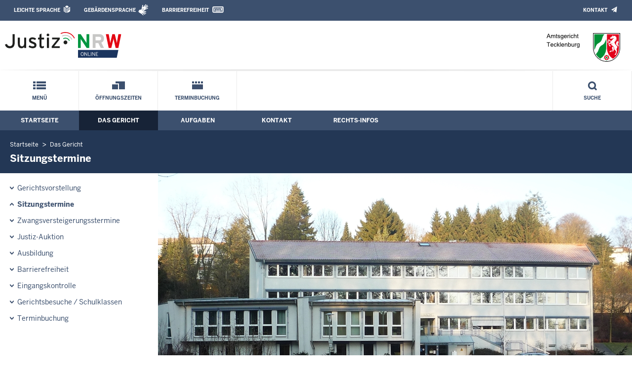

--- FILE ---
content_type: text/css; charset=utf-8
request_url: https://www.ag-tecklenburg.nrw.de/layout_rwd/css/screen-PAGE-layout_customized.css
body_size: 1644
content:
/**
 * "Yet Another Multicolumn Layout" - YAML CSS Framework
 *
 * default screen stylesheet - PAGE-layout type layout
 *
 * @copyright       © 2005-2013, Dirk Jesse
 * @license         CC-BY 2.0 (http://creativecommons.org/licenses/by/2.0/),
 *                  YAML-CDL (http://www.yaml.de/license.html)
 * @link            http://www.yaml.de
 * @package         yaml
 * @version         4.1.2
 */
 

 
 /* no-linearize-level */
@media screen {

	/* YAML-Styles: edited, deleted, added */
	
  	.ym-wrapper {
		/* Kommt nur einmal vor! (entspricht stk: #page-wrapper) */
		background: silver none repeat scroll 0 0;
		min-height: 100%;
	}

	.ym-wbox {
		/* Darf nur einmal vorkommen! (entspricht stk: #page) */
		height: 100%; /* stk: html, body, #page {height: 100%;} */
		padding: 0;
		margin: 0 auto;
		background: #fff none repeat scroll 0 0; /* aus stk: #page, #main-wrapper, #main-menu-links li a.active, #main-menu-links li.active-trail a */
		max-width: 1280px;
	}
	
	/* Grid-Erweiterung */
	.ym-g100 { width: 100%;}
	.ym-g30 { width: 30%; }
	.ym-g37 { width: 37%;	}
	.ym-g70 { width: 70%;	}
	.ym-g53 { width: 53%;	}
	.ym-g47 {width: 47%;	}
	.ym-g26 { width: 26%;	}
	.ym-g74 {width: 74%;	}

	/* orig:
	.ym-gbox {
		padding: 0 1.5em 0 0;
	}
	*/
	
	/* /YAML-Styles: edited, deleted, added */


	/* force vertical scrollbar */
	body {
		overflow-y: scroll;
	}

	
	/* Layout Module Configuration & fallback for unsupported media queries */
	/* orig:
	.ym-wrapper {
		min-width: 760px;
		max-width: 80em;
		margin: 0 auto;
	}

	.ym-wbox {
		padding: 10px;
	}
	*/

	/* Basic Element Styling */

	/* orig:
	header {
		background: #444;
		color: #ccc;
		padding: 1.5em;
	}
	header h1 {
		background: transparent;
		color: #fff;
	}

	nav {
		background: #222222;
	}

	main {
		padding: 1.5em 0 0 0;
	}

	footer {
		margin: 0;
		background: #eee;
		color: #444;
		padding: 1.5em;
		}
		footer p {
		margin: 0;
	}
	*/

	
	/* Column-Set Configuration: 1-3 (sidebar right) */
	.ym-column {
		display: block;
		overflow: hidden;
		padding-right: 340px;
		width: auto;
	}

	/* content - column */
	.ym-col1 {
		float: left;
		width: 100%;
	}

	/* sidebar - column */
	.ym-col3 {
		position: relative;
		float: left;
		width: 340px;
		margin-left: 0;
		margin-right: -340px;
	}

	.ym-col1 .ym-cbox {
		padding: 0 0.75em 0 1.5em;
	}

	.ym-col3 .ym-cbox {
		padding: 0 20px 0 12px;
	}
	
	/* skip links styling */
	.ym-skiplinks a.ym-skip:focus,
	.ym-skiplinks a.ym-skip:active {
		color: #fff;
		background: #333;
		border-bottom: 1px #000 solid;
		padding: 10px 0;
		text-align: center;
		text-decoration: none;
	}
	  
}
/* /no-linearize-level */



/* reset fallback values in modern browsers */
@media screen and (min-width: 0px) {

	.ym-wrapper {
		min-width: 0px;
	}
	
}
/* /reset fallback values in modern browsers */


/* linearize-level-1 */
@media screen and (max-width: 959px) {

	/* Linearisation for Grid- and Column-Module, based on CSS class .linearize-level-1 */
	.linearize-level-1, .linearize-level-1 > [class*="ym-c"], 
	.linearize-level-1 > [class*="ym-g"] {
		/* linearization for grids and columns module */
		display: block;
		float: none;
		padding: 0;
		margin: 0;
		width: auto !important;
	}
	.linearize-level-1 > [class*="ym-c"] > [class*="ym-cbox"], 
	.linearize-level-1 > [class*="ym-g"] > [class*="ym-gbox"] {
		/* reset defined gutter values */
		margin: 0;
		padding: 0;
		/* optional for containing floats */
		overflow: hidden;
	}

	nav .ym-hlist ul {
		padding-right: 10px;
	}

	.ym-searchform {
		display: block;
		float: none;
		width: auto;
		padding-right: 10px;
		text-align: right;
	}

	.ym-searchform input[type="search"] {
		width: 14%;
	}

}
/* /linearize-level-1 */



/* linearize-level-2 */
@media screen and (max-width: 519px) {
	.ym-wbox {
		padding: 0;
	}


	/* orig:
	header {
		padding: 0.75em 10px;
	}
	header h1 {
		font-size: 1.5em;
		line-height: 1em;
		margin: 0;
	}

	footer,
	main,
	.ym-searchform,
		nav .ym-hlist ul {
		padding-left: 10px;
		padding-right: 10px;
	}
	*/

	/* Linearisation for Grid- and Column-Module, based on CSS class .linearize-level-2 */
	.linearize-level-2, .linearize-level-2 > [class*="ym-c"], 
	.linearize-level-2 > [class*="ym-g"] {
		/* linearization for grids and columns module */
		display: block;
		float: none;
		padding: 0;
		margin: 0;
		width: auto !important;
	}
	.linearize-level-2 > [class*="ym-c"] > [class*="ym-cbox"], 
	.linearize-level-2 > [class*="ym-g"] > [class*="ym-gbox"] {
		/* reset defined gutter values */
		margin: 0;
		padding: 0;
		/* optional for containing floats */
		overflow: hidden;
	}

	.ym-searchform,
	nav .ym-hlist ul,
	nav .ym-hlist li {
		display: block;
		float: none;
		width: auto;
		text-align: left;
	}

	/* von oben aus orig uebernommen */
	.ym-searchform,
	nav .ym-hlist ul {
		padding-left: 10px;
		padding-right: 10px;
	}


	.ym-searchform input[type="search"] {
		width: 75%;
	}

}
/* /linearize-level-2 */



/* linearize-level-3 */
@media screen and (max-width: 379px) {

	.ym-wbox {
		padding: 0;
	}

	/* orig:
	header {
		padding: 0.75em 10px;
	}
	header h1 {
		font-size: 1.5em;
		line-height: 1em;
		margin: 0;
	}

	footer,
	main,
	.ym-searchform,
	nav .ym-hlist ul {
		padding-left: 10px;
		padding-right: 10px;
	}
	*/

	/* Linearisation for Grid- and Column-Module, based on CSS class .linearize-level-2 */
	.linearize-level-3, .linearize-level-3 > [class*="ym-c"], 
	.linearize-level-3 > [class*="ym-g"] {
		/* linearization for grids and columns module */
		display: block;
		float: none;
		padding: 0;
		margin: 0;
		width: auto !important;
	}
	.linearize-level-3 > [class*="ym-c"] > [class*="ym-cbox"], 
	.linearize-level-3 > [class*="ym-g"] > [class*="ym-gbox"] {
		/* reset defined gutter values */
		margin: 0;
		padding: 0;
		/* optional for containing floats */
		overflow: hidden;
	}

	.ym-searchform,
	nav .ym-hlist ul,
	nav .ym-hlist li {
		display: block;
		float: none;
		width: auto;
		text-align: left;
	}

	/* von oben aus orig uebernommen */
	.ym-searchform,
	nav .ym-hlist ul {
		padding-left: 10px;
		padding-right: 10px;
	}


	.ym-searchform input[type="search"] {
		width: 75%;
	}
	
}
/* /linearize-level-3 */